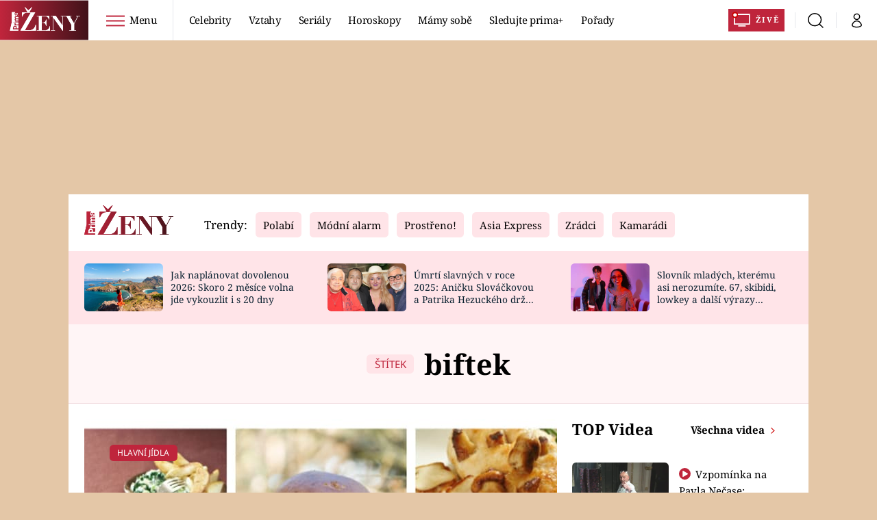

--- FILE ---
content_type: image/svg+xml
request_url: https://assets.zeny.iprima.cz/images/illustration-partners.svg
body_size: 4576
content:
<svg xmlns="http://www.w3.org/2000/svg" width="180.405" height="200.535" viewBox="0 0 180.405 200.535">
  <g id="Group_918" data-name="Group 918" transform="translate(-279.329 -34.888)">
    <g id="Group_914" data-name="Group 914">
      <g id="Group_912" data-name="Group 912">
        <g id="Group_911" data-name="Group 911">
          <path id="Path_307" data-name="Path 307" d="M327.692,59.505c10.089-6.581,30.805,2.339,26.623,25.506-3.861,21.386-.971,33.616,6.8,38.591s15.849,17.316,17.309,27.443-5.9,33.334-13.719,40.394-49.028,17.99-66.714,8.322c-14.21-7.768-5.093-22.326-5.093-22.326s-12.308,1.052-13.484-10.373c-1.3-12.661,13.332-10.438,12.468-31.858-.552-13.683-5.782-28.5-5.942-38.592C285.56,72.922,301.88,58.6,327.692,59.505Z" fill="#bf253c"/>
          <path id="Path_308" data-name="Path 308" d="M344.412,72.395c7.776,8,12.736,29.343,10.53,39a29.518,29.518,0,0,1-9.821,15.434l3.126,9.811,13.15,3.592s.807,19.1-17.936,23.225-29.916-18.66-29.916-18.66,12.719-3.065,12.421-5.153c-1.261-8.82-4.391-14.06-7.979-20.692a65.256,65.256,0,0,0-4.035-5.452s-4.809,1.959-8.192-.809-6.776-8.188-3.153-11.894c4.7-4.81,10.023,2.429,10.023,2.429s5.8-5.576,2.53-18.12a22.078,22.078,0,0,1,2.648,9.218s18.69-6.167,18.277-23.913a21.8,21.8,0,0,1,5.5,12.672A13.3,13.3,0,0,0,344.412,72.395Z" fill="#ffcdd3"/>
          <path id="Path_309" data-name="Path 309" d="M307.815,114.156a7.746,7.746,0,1,0,3.531-2.044" fill="none" stroke="#e8b100" stroke-linecap="round" stroke-linejoin="round" stroke-width="1"/>
          <ellipse id="Ellipse_79" data-name="Ellipse 79" cx="2.913" cy="2.245" rx="2.913" ry="2.245" transform="matrix(0.974, -0.228, 0.228, 0.974, 325.165, 105.19)" fill="#ffabb0"/>
          <ellipse id="Ellipse_80" data-name="Ellipse 80" cx="2.913" cy="2.245" rx="2.913" ry="2.245" transform="translate(347.06 97.833) rotate(-26.491)" fill="#ffabb0"/>
          <path id="Path_310" data-name="Path 310" d="M349.263,108.282a20.039,20.039,0,0,0-6.633.779c-2.859-.8-7.666-.04-7.666-.04s1.555,8.059,8.256,7.744C348.26,116.527,349.263,108.282,349.263,108.282Z" fill="#bf253c"/>
          <path id="Path_311" data-name="Path 311" d="M349.263,108.282s-3.372,2.478-6.511,2.523a20.95,20.95,0,0,1-7.788-1.784,7.974,7.974,0,0,0,8.256,5.744C348.26,114.527,349.263,108.282,349.263,108.282Z" fill="#fff"/>
          <g id="Group_910" data-name="Group 910">
            <path id="Path_312" data-name="Path 312" d="M346.829,89.67a2.554,2.554,0,0,0-2.167-.088,2.662,2.662,0,0,0-1.357,1.684,2.367,2.367,0,0,0,.276,2.011.188.188,0,0,0,.34-.139V93.13a2.625,2.625,0,0,1,.244-1.55,2.2,2.2,0,0,1,.944-1.032,2.069,2.069,0,0,1,1.385-.046,2.548,2.548,0,0,1,1.311.872l0,0a.162.162,0,0,0,.16.06.165.165,0,0,0,.131-.192A2.291,2.291,0,0,0,346.829,89.67Z" fill="#46151d"/>
            <path id="Path_313" data-name="Path 313" d="M330.611,96.736a2.75,2.75,0,0,0-2.369-.106,2.863,2.863,0,0,0-1.472,1.845,2.659,2.659,0,0,0,.286,2.195.247.247,0,0,0,.448-.18l0-.014a2.865,2.865,0,0,1,.256-1.652,2.235,2.235,0,0,1,.989-1.1A2.086,2.086,0,0,1,330.2,97.7a2.8,2.8,0,0,1,1.38.935l.007.01a.241.241,0,0,0,.427-.2A2.591,2.591,0,0,0,330.611,96.736Z" fill="#46151d"/>
            <path id="Path_314" data-name="Path 314" d="M347.033,102.327l-.04-.023h0a17.838,17.838,0,0,1-3.9-3.009,26.526,26.526,0,0,1-3.2-3.873l0-.006a.144.144,0,0,0-.246.15,27.056,27.056,0,0,0,2.883,4.246,19.311,19.311,0,0,0,3.342,3.2c-.09.156-.186.313-.283.462a9.257,9.257,0,0,1-.67.894,5.517,5.517,0,0,1-1.727,1.389l-.007,0a.22.22,0,0,0,.159.409,6.158,6.158,0,0,0,2.161-1.195,10.089,10.089,0,0,0,.9-.851,9.036,9.036,0,0,0,.8-.98l.024-.037A.571.571,0,0,0,347.033,102.327Z" fill="#46151d"/>
            <path id="Path_315" data-name="Path 315" d="M306.309,102.768a3.206,3.206,0,0,1,2.226.11,5.048,5.048,0,0,1,1.74,1.3,9.079,9.079,0,0,1,1.248,1.7,4.291,4.291,0,0,1,.6,2.137,2.713,2.713,0,0,1-.978,2.07,3.279,3.279,0,0,1-2.027.721.169.169,0,0,1-.16-.112.166.166,0,0,1,.1-.21A2.693,2.693,0,0,0,311.133,108a4.23,4.23,0,0,0-.7-2.073,2.148,2.148,0,0,0-.381-.392,1.509,1.509,0,0,0-1-.381,1.4,1.4,0,0,0-1.3,1.588.093.093,0,0,1-.063.105.09.09,0,0,1-.111-.061A1.733,1.733,0,0,1,309,104.677a1.684,1.684,0,0,1,.486,0,3.124,3.124,0,0,0-2.971-1.235,2.269,2.269,0,0,0-1.575,2.808.133.133,0,0,1-.246.1l0,0A2.667,2.667,0,0,1,306.309,102.768Z" fill="#46151d"/>
            <path id="Path_316" data-name="Path 316" d="M325.619,122.7a37.779,37.779,0,0,0,4.491,2.464,31.874,31.874,0,0,0,4.764,1.738,21.609,21.609,0,0,0,4.976.679l1.259-.033c.421-.01.831-.111,1.25-.161a19.839,19.839,0,0,0,2.493-.536l.02,0a.14.14,0,0,1,.163.111.139.139,0,0,1-.076.15,13.376,13.376,0,0,1-5.083,1.374,17.154,17.154,0,0,1-5.268-.573,22.636,22.636,0,0,1-4.879-1.988,21.922,21.922,0,0,1-4.291-3,.144.144,0,0,1,.175-.227Z" fill="#46151d"/>
          </g>
          <path id="Path_317" data-name="Path 317" d="M339.691,88.451s3.359-4.47,8.88-3.589c0,0-3.44-3.015-7.978.531C339.465,86.274,339.691,88.451,339.691,88.451Z" fill="#bf253c"/>
          <path id="Path_318" data-name="Path 318" d="M331.527,92.1s-6.183-.827-9.837,4.25c0,0,.319-5.108,6.712-5.914C329.99,90.239,331.527,92.1,331.527,92.1Z" fill="#bf253c"/>
        </g>
      </g>
      <g id="Group_913" data-name="Group 913">
        <path id="Path_319" data-name="Path 319" d="M296,184.872s3.751,25.436,5.055,31.258,22.3-3.812,22.5-11.133,2.754-30.634-2.476-32.753S295.015,178.323,296,184.872Z" fill="#46151d"/>
        <path id="Path_320" data-name="Path 320" d="M325.391,138.87s12.667,11.436,21.126,8.6c10.531-3.526,7.341-10.232,7.341-10.232s25.354,4.828,27.959,11.007,14.167,85.613,14.167,85.613l-85.47,1.561s6.365-16.41,8.276-32.32c.8-6.651-.831-14.866-1.388-19.116-1.768.6-20.077,3.025-22.894,3.928-1.613-10.48-4.169-22.159.711-34.887C300.052,140.425,325.391,138.87,325.391,138.87Z" fill="#46151d"/>
      </g>
    </g>
    <g id="Group_917" data-name="Group 917">
      <path id="Path_321" data-name="Path 321" d="M321.071,184.872,319.4,235.139H347.91l-1.241-48.691Z" fill="#ffabb0"/>
      <g id="Group_916" data-name="Group 916">
        <path id="Path_322" data-name="Path 322" d="M412.1,55.34c-2.14-6.141-11.546-15.406-23.156-14.781-20.075,1.081-21.159-5.171-21.159-5.171a11.772,11.772,0,0,0-4.441,8.068l-3.85-8.568s-21.984,16.034-3.852,34.356c21.479,19.96,47.308,30.281,47.308,30.281s8.141-6.618,12.738-21.088C418.543,69.459,417.011,58.205,412.1,55.34Z" fill="#46151d"/>
        <path id="Path_323" data-name="Path 323" d="M398.12,98.6s-2.529,15.788-.608,28.594c6.775,1.341,12.611,1.942,19.18,4.995a63.055,63.055,0,0,1-34.875,13.062c-16.314.681-25.919-8-27.959-11.007,6.052-1.224,13.976-5.663,13.976-5.663a81.686,81.686,0,0,0-.44-20Z" fill="#ffabb0"/>
        <path id="Path_324" data-name="Path 324" d="M354.456,63.627c-1.778,11.47.472,40.133,5.892,46.25S372.039,119.989,378.19,120s18.335-10.054,20.682-18.957c4.133,1.705,8.74-.836,10.565-8.131,2.424-9.689-8.846-11.591-10.972-3.11l-4.534,3.176s4.22-15.959,2.95-21.488c0,0-3.505,4.92-6.139,6.044,0,0,3.321-7.195,2.942-11.539,0,0-19.518,8.66-26.149,7.073S354.456,63.627,354.456,63.627Z" fill="#ffabb0"/>
        <g id="Group_915" data-name="Group 915">
          <path id="Path_325" data-name="Path 325" d="M361.156,82.352a2.463,2.463,0,0,0-1.982.737,2.156,2.156,0,0,0-.623,1.88.174.174,0,0,0,.334.025v-.005a2.412,2.412,0,0,1,.9-1.195,1.981,1.981,0,0,1,1.267-.358,2.1,2.1,0,0,1,1.2.59,2.6,2.6,0,0,1,.754,1.326v.007a.16.16,0,0,0,.309.012,2.257,2.257,0,0,0-.365-1.927A2.556,2.556,0,0,0,361.156,82.352Z" fill="#46151d"/>
          <path id="Path_326" data-name="Path 326" d="M378.566,86.327a.178.178,0,0,0,.225-.115v0a2.272,2.272,0,0,1,.911-1.2,2.1,2.1,0,0,1,1.319-.36,2.281,2.281,0,0,1,1.259.592,2.389,2.389,0,0,1,.769,1.315v.007a.172.172,0,0,0,.334.014,2.221,2.221,0,0,0-.453-1.926,2.688,2.688,0,0,0-1.814-1.037,2.564,2.564,0,0,0-1.984.7,2.148,2.148,0,0,0-.69,1.868A.179.179,0,0,0,378.566,86.327Z" fill="#46151d"/>
          <path id="Path_327" data-name="Path 327" d="M368.665,97.857a.223.223,0,0,0-.2-.24h-.006a5.866,5.866,0,0,1-2.238-.709,9.443,9.443,0,0,1-1.007-.627c-.211-.151-.418-.316-.615-.482q1.689-4.817,3.684-9.536a.155.155,0,0,0-.28-.133q-2.432,4.74-4.555,9.637a.517.517,0,0,0,.132.593l.024.021h0a9.752,9.752,0,0,0,1.123.692,10.621,10.621,0,0,0,1.181.535,6.469,6.469,0,0,0,2.549.45A.222.222,0,0,0,368.665,97.857Z" fill="#46151d"/>
          <path id="Path_328" data-name="Path 328" d="M388.1,115.806a.214.214,0,0,0-.293-.071,36.619,36.619,0,0,1-5.057,2.626,11.422,11.422,0,0,1-5.369,1.087,17.651,17.651,0,0,1-5.445-1.243,30.807,30.807,0,0,1-5.055-2.613.213.213,0,0,0-.248.345,22.419,22.419,0,0,0,4.96,3.089,16.7,16.7,0,0,0,5.725,1.466,8.9,8.9,0,0,0,3.014-.263,15.635,15.635,0,0,0,2.8-1.006,24.023,24.023,0,0,0,4.925-3.141A.216.216,0,0,0,388.1,115.806Z" fill="#46151d"/>
          <path id="Path_329" data-name="Path 329" d="M405.494,89.146a2.818,2.818,0,0,0-2.182-.6,3.141,3.141,0,0,0-1.987,1.151,5.353,5.353,0,0,0-.977,1.981,5.834,5.834,0,0,0,.167,4.287,2.867,2.867,0,0,0,1.831,1.392,3.489,3.489,0,0,0,2.15-.23.219.219,0,0,0-.128-.416,2.519,2.519,0,0,1-2.94-1.223,5,5,0,0,1-.132-2.962,1.259,1.259,0,0,1,.377-.433,1.406,1.406,0,0,1,.973-.221.839.839,0,0,1,.734.507l.01.032a.256.256,0,0,0,.5-.122,1.389,1.389,0,0,0-1.113-1.039,2.112,2.112,0,0,0-1.157.052,2.833,2.833,0,0,1,1.854-1.859,2.2,2.2,0,0,1,2.6,1.693.2.2,0,0,0,.2.159.2.2,0,0,0,.2-.205A2.615,2.615,0,0,0,405.494,89.146Z" fill="#46151d"/>
        </g>
        <path id="Path_330" data-name="Path 330" d="M380.929,99.48c-6.417,4.483-15.681,3.312-15.681,3.312s3.534,5.129,8.163,4.382A9.438,9.438,0,0,0,380.929,99.48Z" fill="#fff"/>
        <path id="Path_331" data-name="Path 331" d="M374.517,79.16s3.309.471,6.533.843c2.984.344,5.886.621,6.26-.093.5-.953-1.886-3.1-5.417-3.942a11.882,11.882,0,0,0-5.677-.025C374.331,76.277,374.517,79.16,374.517,79.16Z" fill="#46151d"/>
        <path id="Path_332" data-name="Path 332" d="M364.61,78.194s-2.559.148-5.168.023c-2.415-.117-4.887.519-5.091-.1-.289-.872,1.283-3.044,4.573-3.379a11,11,0,0,1,4.757.676C365.134,75.929,364.61,78.194,364.61,78.194Z" fill="#46151d"/>
      </g>
      <path id="Path_333" data-name="Path 333" d="M399.4,126.973s-8.08,14.941-21.669,14.382c-14.047-.578-13.454-11.486-13.454-11.486s-25.018,3.269-34.947,11.072-14.765,45.186-14.765,45.186l25.569,6.845.384,42.167h88.549l-3.284-43.7s26.283-38.333,16.317-48.683S399.4,126.973,399.4,126.973Z" fill="#bf253c"/>
      <path id="Path_334" data-name="Path 334" d="M337.717,136.41a34.577,34.577,0,0,0-8.386,4.531c-9.929,7.8-14.765,45.186-14.765,45.186l25.569,6.845S346.517,147.474,337.717,136.41Z" fill="#bf253c"/>
      <path id="Path_335" data-name="Path 335" d="M397.512,127.192c1.8.241,14.6,3,14.6,3s-23.876,24.728-26.136,26.569c-4.562,3.717-18.953,2.684-18.715,5.306s8.739,1.059,8.628,2.725c-.151,2.27-14.483,8.7-14.1,11.529.365,2.717,13.147-5.586,13.156-4.188S362.9,181.282,364.327,183.5s12.616-8.982,13.753-7.81-10.348,8.079-8.624,10.071,11.276-7.261,11.952-6.515-6.76,5.516-5.232,7.108c.916.953,8.2-4.792,10.455-7.41,2.157-2.5,7.5-11.114,10.2-13.7s46.245-31.574,43.617-43.3c-1.091-4.87-32.27-1.721-43.271,2.6A12.8,12.8,0,0,0,397.512,127.192Z" fill="#ffcdd3"/>
      <path id="Path_336" data-name="Path 336" d="M454.855,181.337c-3.306-12.461-24.676-8.478-31.287,3.995-.411.776-.2,4.56.257,6.708-15.382-7.272-40.378-20.461-40.378-20.461s-9.688-17.822-12.968-14.537c-1.928,1.93,4.274,4.2,3,7.513s-16.7-10.129-18.95-8.437,10.583,10.458,10.069,11.714S351.2,157.4,348.915,159.4s14.168,12.5,13.655,13.756-13.741-10.225-15.033-7.211c-.862,2.011,12.236,10.466,11.723,11.722s-9.476-6.282-10.438-4.079,9.343,8.717,12.828,10.545,8.932,2.415,11.793,4.024,51.661,39.3,62.315,43.363,20.045-.422,20.311-9.83C457.283,212.287,454.855,181.337,454.855,181.337Z" fill="#ffabb0"/>
      <path id="Path_337" data-name="Path 337" d="M366.359,188.824c2.725-1.036,10.262-11.681,12.747-10.924s-2.753,8.177-1.576,8.955,16.993-9.287,18.623-6.976c1.993,2.825-12.027,7.707-10.878,8.5s15.451-5.943,16.48-3.51-15.239,6.481-14.913,8.081,13.181-4.061,13.854-1.514-13.431,5.318-13.2,6.3,8.935-2.711,9.594-.6-8.75,3.993-12.036,5.065-14.159-.394-17.822.381-49.5,21.122-64.11,16.37c-4.775-1.553-2.049-13.967,5.892-19.061C320.824,192.315,362.588,190.258,366.359,188.824Z" fill="#ffcdd3"/>
      <path id="Path_338" data-name="Path 338" d="M442.1,142.756a29.51,29.51,0,0,0-9.8-6.357h0a164,164,0,0,1-15.2,13.508,25.159,25.159,0,0,0,.019,3.966c.389,4.647,6.5,36.964,6.5,36.964s21.168-7.448,36.118-4.765C459.734,186.072,452.068,153.106,442.1,142.756Z" fill="#bf253c"/>
    </g>
    <path id="Path_339" data-name="Path 339" d="M417.364,110.993s-1.124-2.221-2.944-5.311c-2.146-3.644-2.407-7.623.737-9.407a4.213,4.213,0,0,1,6.28,4.051,4.39,4.39,0,0,1,7.308,1.281c1.4,3.37-.527,6.687-5.539,7.62A22.844,22.844,0,0,0,417.364,110.993Z" fill="#ffabb0"/>
    <path id="Path_340" data-name="Path 340" d="M339.094,51.5s-2.449-.448-6.01-.868c-4.2-.495-7.527-2.694-7.046-6.277a4.213,4.213,0,0,1,7.025-2.55,4.39,4.39,0,0,1,5.44-5.045c3.528.927,5.007,4.464,2.718,9.02A22.851,22.851,0,0,0,339.094,51.5Z" fill="#ffabb0"/>
  </g>
</svg>


--- FILE ---
content_type: image/svg+xml
request_url: https://assets.zeny.iprima.cz/images/sagittarius.2c00d1e6.svg
body_size: 1626
content:
<svg xmlns="http://www.w3.org/2000/svg" width="45.508" height="38.801" viewBox="0 0 45.508 38.801">
  <g id="sagittarius" transform="translate(0 0)">
    <g id="g9" transform="translate(0 0)">
      <g id="g7">
        <path id="use5" d="M797.36,559.078c-1.5.851-2.982,1.751-4.454,2.684,1.27,1.789,1.337,1.8,2.482,1.938,0,0-.822.625-.178,2.458s1.933,6.378.543,9.581a13.869,13.869,0,0,1-8.061,7.513c-3.78,1.27-9.667,2.5-6.579,7.633,0,0,.149-1.645,1.38-1.674s2.323.962,1.376,2.636-3.766.192-4.295-2.27a14.451,14.451,0,0,1-.3-1.755l-12.563-3.752a6.482,6.482,0,0,0-2.511,6.589c-1.376-1.895-1.135-5.108-1.135-5.108-2.323,1.986-4.473-1.044-4.473-1.044,2.621,2.3,7.07-3.146,7.07-3.146l1.549-.082a171.907,171.907,0,0,1,23.35-18.464l-.048-.087a13.452,13.452,0,0,0-3.088-3.511,10.718,10.718,0,0,0-5.565-2.357,9.956,9.956,0,0,0-5.791,1.6,8.157,8.157,0,0,0-3.444,4.8c-.731,2.5-1.943,4.867-3.795,5.834l-2.621,12.231-.553.029,2.66-12.024.048-.029a4.068,4.068,0,0,1-1.953.216c-3.271-.4-3.035-3.309-1.794-3.771a2.064,2.064,0,0,1,2.847,1.852s-.2.962-.568,1.217c0,0,2.934.6,4.266-4.93s4.295-9.138,9.456-10.028,8.749,4.973,10.61,3.785a6.468,6.468,0,0,0,1.419,3.751l.034.048c2.621-1.678,4.2-2.583,4.2-2.583Zm-14.236,23.9c3.511-1.621,7.633-3.03,9.037-7.325a18.072,18.072,0,0,0,.447-4.646,17.059,17.059,0,0,0-1.866-7.84A188.055,188.055,0,0,0,767.6,581.688l.164,1.6c-.26.173-.5.342-.726.519l12.216,3.631c-.034-1.568.7-3,3.877-4.458Zm14.3-23.98-2.982-1.366,9.653-2.5-7.238,7.229Z" transform="translate(-758.59 -553.758)" fill="#bf253c"/>
      </g>
    </g>
    <path id="path825" d="M24.459,39.377a4.284,4.284,0,0,1-2.145-3.325l-.207-1.123-6.258-1.876c-7.077-2.122-6.5-2.078-7.6-.581a6.678,6.678,0,0,0-1.4,3.666L6.739,37.4l-.3-.836a10.636,10.636,0,0,1-.4-2.373l-.091-1.538-.639.326A3,3,0,0,1,4.2,33.3a3.876,3.876,0,0,1-2-.847c-.163-.2-.042-.236.752-.242A3.378,3.378,0,0,0,4.8,31.717a12.613,12.613,0,0,0,3.575-3.1c.16-.315.821-3.017,1.47-6s1.218-5.585,1.265-5.774c.081-.325.027-.339-1.018-.273-1.948.124-3.227-.635-3.38-2.006-.193-1.725,1.845-2.366,3.033-.954a1.55,1.55,0,0,1,.174,1.887c-.139.266-.216.521-.171.566.228.228,1.712-.415,2.288-.991.86-.86,1.357-1.9,2.069-4.343C15.63,5.487,18,2.7,22,1.445a6.462,6.462,0,0,1,2.851-.363,5.568,5.568,0,0,1,2.735.671,26.306,26.306,0,0,1,2.747,1.6c1.85,1.242,2.5,1.58,3.145,1.631.452.036.52.113.622.711a8.444,8.444,0,0,0,1.3,2.793,10.076,10.076,0,0,0,2.268-1.178,10.546,10.546,0,0,1,2.213-1.168c.062.062.01.176-.115.254s-1.082.653-2.126,1.279a10.61,10.61,0,0,0-1.9,1.3,4.728,4.728,0,0,0,1.671,1.8c.42.146.445.211.376.943a6.892,6.892,0,0,0,.431,2.481c.968,3.248,1.122,6.5.4,8.378a14.715,14.715,0,0,1-5.651,6.586,24.422,24.422,0,0,1-4.076,1.727c-3.1,1.058-4.207,1.623-5.07,2.578a2.914,2.914,0,0,0-.722,2.593c.1.714.585,1.932.768,1.92a2.359,2.359,0,0,0,.429-.71c.3-.638.4-.709,1.012-.754a1.294,1.294,0,0,1,1.578,1.412,1.412,1.412,0,0,1-.488,1.241,1.465,1.465,0,0,1-1.935.21ZM22.2,34a2.4,2.4,0,0,1,.433-1.3c.778-1.166,1.645-1.736,4.945-3.249,4.044-1.854,5.885-3.318,6.979-5.552.735-1.5.885-2.616.8-5.966a14.686,14.686,0,0,0-1.371-6.768l-.421-.952L31.94,11.343A196.825,196.825,0,0,0,11.372,27.861l-1.055,1.005.107.78c.094.687.062.812-.272,1.046-.208.146-.346.292-.306.324.11.087,11.905,3.594,12.147,3.611.134.009.209-.218.209-.63ZM12.61,26.116A179.449,179.449,0,0,1,30.726,11.839c1.425-.986,2.618-1.819,2.652-1.853a12.11,12.11,0,0,0-2.327-2.977A14.729,14.729,0,0,0,26.715,4.38,9.318,9.318,0,0,0,16.306,8.249a21,21,0,0,0-1.1,2.632,9.94,9.94,0,0,1-2.719,4.6l-.94.858-1.274,5.94C9.574,25.55,9,28.3,9,28.4s.229.139.539.093c.4-.059,1.176-.657,3.069-2.373Z" transform="translate(-1.396 -0.916)" fill="#bf253c"/>
    <path id="path827" d="M77.905,10.634a17.929,17.929,0,0,0,.413-2.846c-.037-.037-.675-.353-1.419-.7L75.549,6.45l4.418-1.144c2.43-.629,4.449-1.113,4.487-1.075s-1.44,1.569-3.284,3.4a25,25,0,0,1-3.265,3Z" transform="translate(-39.497 -2.559)" fill="#bf253c"/>
  </g>
</svg>
